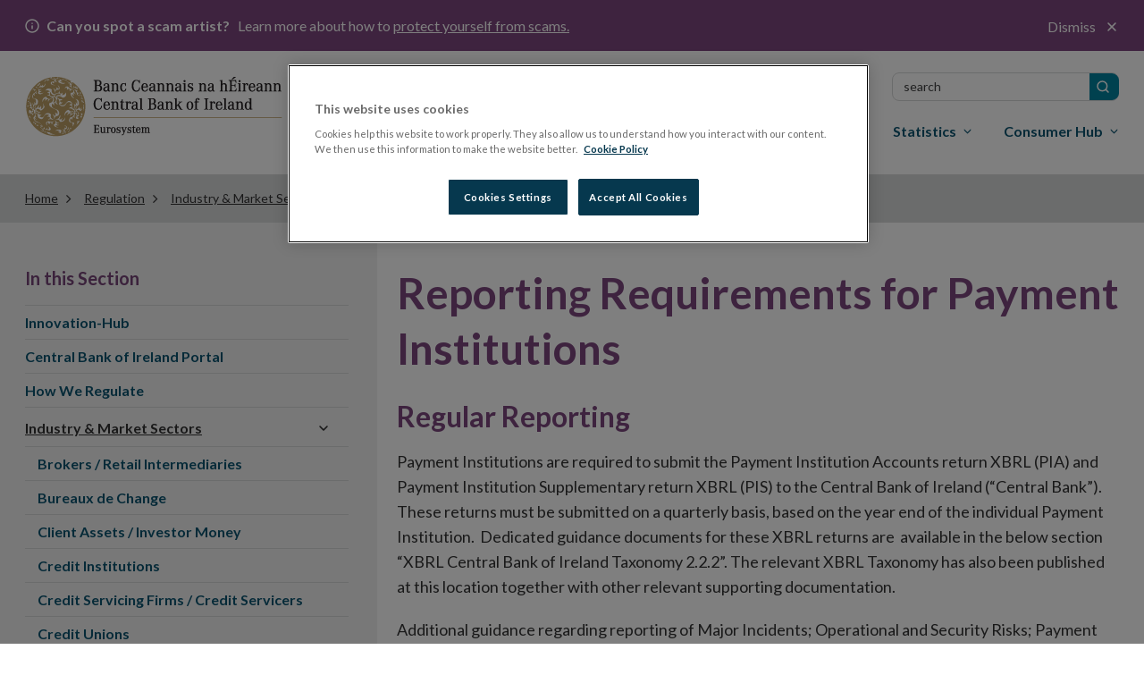

--- FILE ---
content_type: image/svg+xml
request_url: https://www.centralbank.ie/Theme/css/imgs/excel_doc.svg
body_size: -594
content:
<?xml version="1.0" encoding="utf-8"?>
<!-- Generator: Adobe Illustrator 20.1.0, SVG Export Plug-In . SVG Version: 6.00 Build 0)  -->
<svg version="1.1" id="Layer_1" xmlns="http://www.w3.org/2000/svg" xmlns:xlink="http://www.w3.org/1999/xlink" x="0px" y="0px"
	 viewBox="0 0 20 24" style="enable-background:new 0 0 20 24;" xml:space="preserve">
<style type="text/css">
	.st0{fill:#1F7244;}
</style>
<g>
	<path class="st0" d="M11.7,8c0,0,1.6-8-3.3-8H0v24h20V11C20,7.6,14.8,7.3,11.7,8z M11.6,19l-1.4-2.6c0-0.1-0.1-0.2-0.1-0.3h0
		c0,0.1-0.1,0.2-0.1,0.3L8.4,19H7l2.3-3.5L7.2,12h1.4l1.3,2.4c0.1,0.2,0.2,0.3,0.2,0.5h0c0.1-0.2,0.2-0.4,0.2-0.5l1.3-2.3H13
		l-2.2,3.5L13,19H11.6z"/>
	<path class="st0" d="M13.9,5.8c2-0.5,4.8,0.3,6.1,1.2c-1.5-2-5.2-5.7-7.4-6.9C13.7,1.2,14.1,4.3,13.9,5.8z"/>
</g>
</svg>


--- FILE ---
content_type: image/svg+xml
request_url: https://www.centralbank.ie/Theme/css/imgs/generic_doc.svg
body_size: -606
content:
<?xml version="1.0" encoding="utf-8"?>
<!-- Generator: Adobe Illustrator 20.1.0, SVG Export Plug-In . SVG Version: 6.00 Build 0)  -->
<svg version="1.1" id="Layer_1" xmlns="http://www.w3.org/2000/svg" xmlns:xlink="http://www.w3.org/1999/xlink" x="0px" y="0px"
	 viewBox="0 0 20 24" style="enable-background:new 0 0 20 24;" xml:space="preserve">
<style type="text/css">
	.st0{fill:#774578;}
</style>
<g>
	<path class="st0" d="M11.7,8c0,0,1.6-8-3.3-8H0v24h20V11C20,7.6,14.8,7.3,11.7,8z M12.7,19.2H3v-1.1h9.7V19.2z M17,16.6H3v-1.1h14
		V16.6z M17,14.1H3V13h14V14.1z"/>
	<path class="st0" d="M13.9,5.8c2-0.5,4.8,0.3,6.1,1.2c-1.5-2-5.2-5.7-7.4-6.9C13.7,1.2,14.1,4.3,13.9,5.8z"/>
</g>
</svg>
